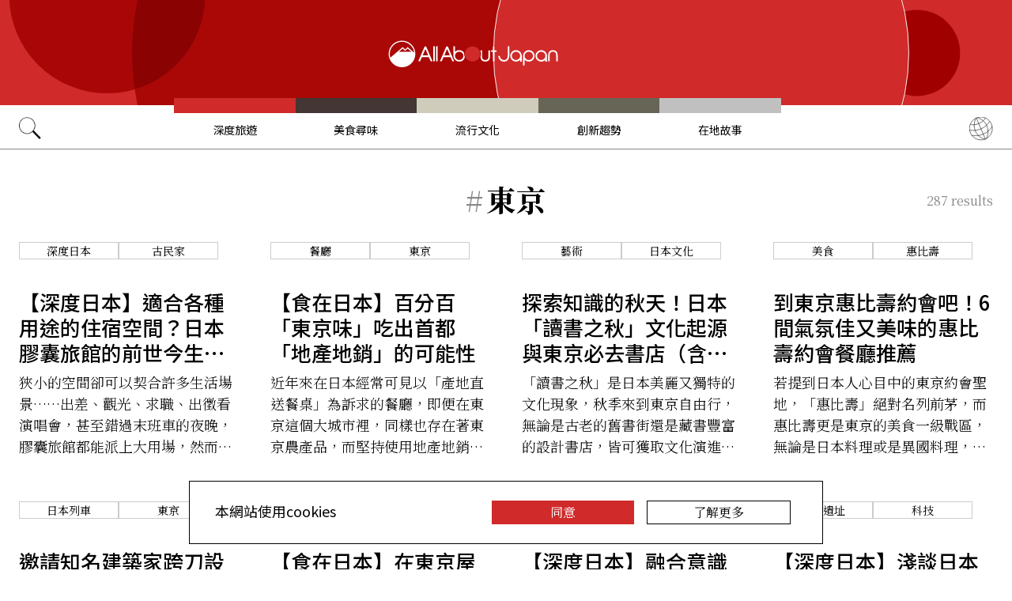

--- FILE ---
content_type: text/html; charset=UTF-8
request_url: https://allabout-japan.com/zh-tw/tag/tokyo/
body_size: 6835
content:
<!DOCTYPE html>
<html lang="zh-tw">
<head prefix="og: http://ogp.me/ns# fb: http://ogp.me/ns/fb# article: http://ogp.me/ns/article#">
            <link rel="canonical" href="https://allabout-japan.com/zh-tw/tag/tokyo/">
    
<link rel="preconnect" href="https://fonts.googleapis.com">
<link rel="preconnect" href="https://fonts.gstatic.com" crossorigin>
<link href="https://fonts.googleapis.com/css2?family=Libre+Bodoni:wght@400..700&family=Literata:opsz,wght@7..72,200..900&family=Niramit:ital,wght@0,200;0,300;0,400;0,500;0,600;0,700;1,200;1,300;1,400;1,500;1,600;1,700&display=swap" rel="stylesheet">

<link href="https://fonts.googleapis.com/css2?family=Noto+Sans+TC:wght@100..900&family=Noto+Serif+TC:wght@200..900&display=swap" rel="stylesheet">


    <meta charset="UTF-8">
    <meta name="keywords" content="All About Japan, japan, 東京">
    <meta name="description" content="All About 東京!! All About Japan 和日本之物! 發現動漫，音樂，城堡，美食，餐館，視頻，購物，旅行貼士及更多精彩特輯等著你!">
    <meta property="og:title" content="東京 | All About Japan">
    <meta property="og:type" content="website">
    <meta property="og:description" content="All About 東京!! All About Japan 和日本之物! 發現動漫，音樂，城堡，美食，餐館，視頻，購物，旅行貼士及更多精彩特輯等著你!">
    <meta property="og:url" content="https://allabout-japan.com/zh-tw/tag/tokyo/">
    <meta property="og:image" content="https://imgcp.aacdn.jp/img-a/1200/900/global-aaj-front/tag/2015/09/area_tokyo.jpg">
    <meta property="og:site_name" content="All About Japan">
    <meta property="fb:app_id" content="1634548196833464">
    <meta property="fb:pages" content="769548613190528" />
    <meta name="twitter:card" content="summary_large_image">
    <meta name="twitter:site" content="@AllAbout_Japan">
    <meta name="twitter:title" content="東京 | All About Japan">
    <meta name="twitter:description" content="All About 東京!! All About Japan 和日本之物! 發現動漫，音樂，城堡，美食，餐館，視頻，購物，旅行貼士及更多精彩特輯等著你!">
    <meta name="twitter:image:src" content="https://imgcp.aacdn.jp/img-a/1200/900/global-aaj-front/tag/2015/09/area_tokyo.jpg">
    <meta name="viewport" content="width=device-width, initial-scale=1, maximum-scale=1, user-scalable=no">
    <meta name="B-verify" content="989620007ca5fb37ae3463b04bfb68c838cc9e65" />

    <title>東京 | All About Japan</title>

        <link rel="alternate" hreflang="en" href="https://allabout-japan.com/en/tag/tokyo/">
        <link rel="alternate" hreflang="zh-cn" href="https://allabout-japan.com/zh-cn/tag/tokyo/">
        <link rel="alternate" hreflang="zh-tw" href="https://allabout-japan.com/zh-tw/tag/tokyo/">
        <link rel="alternate" hreflang="th" href="https://allabout-japan.com/th/tag/tokyo/">
        <link rel="alternate" hreflang="ko" href="https://allabout-japan.com/ko/tag/tokyo/">
        <link rel="alternate" hreflang="ja" href="https://allabout-japan.com/ja/tag/tokyo/">
    
                <link rel="next" href="https://allabout-japan.com/zh-tw/tag/tokyo/2/">
    
    <link rel="shortcut icon" href="https://allabout-japan.com/favicon.ico">
    <link type="text/css" rel="stylesheet" href="/css/tag.css?id=18f2087e0ea38347ac7fbd6d333dd347">

    <script>(function(w,d,s,l,i){w[l]=w[l]||[];w[l].push({'gtm.start':
new Date().getTime(),event:'gtm.js'});var f=d.getElementsByTagName(s)[0],
j=d.createElement(s),dl=l!='dataLayer'?'&l='+l:'';j.async=true;j.src=
'https://www.googletagmanager.com/gtm.js?id='+i+dl;f.parentNode.insertBefore(j,f);
})(window,document,'script','dataLayer','GTM-W9DBWT');</script>


<script type="text/javascript">
    function isSP() {
        if(  !( navigator.userAgent.match(/iPhone/i) || navigator.userAgent.match(/Android(.+)?Mobile/i) || navigator.userAgent.match(/BlackBerry/i) || navigator.userAgent.match(/Windows Phone/i))  ) {
            return false;
        }else{
            return true;
        }
    }

    function isTablet() {
        var ua = navigator.userAgent;
        if(  (ua.indexOf('Android') > 0 && ua.indexOf('Mobile') == -1) || ua.indexOf('iPad') > 0 || ua.indexOf('Kindle') > 0 || ua.indexOf('Silk') > 0  ) {
            return true;
        }else{
            return false;
        }
    }

    var aa = aa || {};
    aa.v = aa.v || {};

    aa.v.service = 'allabout_japan';
    aa.v.language = 'zh-tw';
                                                    aa.v.page_title = '東京';
    
    if (isSP()) {
        aa.v.device = 'sp';
    } else {
        aa.v.device = 'pc';
    }
</script>

    <script>(function(w,d,s,l,i){w[l]=w[l]||[];w[l].push({'gtm.start':
new Date().getTime(),event:'gtm.js'});var f=d.getElementsByTagName(s)[0],
j=d.createElement(s),dl=l!='dataLayer'?'&l='+l:'';j.async=true;j.src=
'https://www.googletagmanager.com/gtm.js?id='+i+dl;f.parentNode.insertBefore(j,f);
})(window,document,'script','dataLayer','GTM-W9DBWT');</script>


<script type="text/javascript">
    function isSP() {
        if(  !( navigator.userAgent.match(/iPhone/i) || navigator.userAgent.match(/Android(.+)?Mobile/i) || navigator.userAgent.match(/BlackBerry/i) || navigator.userAgent.match(/Windows Phone/i))  ) {
            return false;
        }else{
            return true;
        }
    }

    function isTablet() {
        var ua = navigator.userAgent;
        if(  (ua.indexOf('Android') > 0 && ua.indexOf('Mobile') == -1) || ua.indexOf('iPad') > 0 || ua.indexOf('Kindle') > 0 || ua.indexOf('Silk') > 0  ) {
            return true;
        }else{
            return false;
        }
    }

    var aa = aa || {};
    aa.v = aa.v || {};

    aa.v.service = 'allabout_japan';
    aa.v.language = 'zh-tw';
                                                    aa.v.page_title = '東京';
    
    if (isSP()) {
        aa.v.device = 'sp';
    } else {
        aa.v.device = 'pc';
    }
</script>    
    <!-- Facebook Pixel Code -->
    <script>
    !function(f,b,e,v,n,t,s){if(f.fbq)return;n=f.fbq=function(){n.callMethod?
    n.callMethod.apply(n,arguments):n.queue.push(arguments)};if(!f._fbq)f._fbq=n;
    n.push=n;n.loaded=!0;n.version='2.0';n.queue=[];t=b.createElement(e);t.async=!0;
    t.src=v;s=b.getElementsByTagName(e)[0];s.parentNode.insertBefore(t,s)}(window,
    document,'script','https://connect.facebook.net/en_US/fbevents.js');

    fbq('init', '1519245875051082');
    fbq('track', "PageView");
    fbq('track', 'ViewContent');
    fbq('track', 'Search');</script>

    <noscript><img height="1" width="1" style="display:none"
    src="https://www.facebook.com/tr?id=1519245875051082&ev=PageView&noscript=1"
    /></noscript>
    <!-- End Facebook Pixel Code -->

<script async src="https://securepubads.g.doubleclick.net/tag/js/gpt.js"></script>
<script>
  var googletag = googletag || {};
  googletag.cmd = googletag.cmd || [];
</script>

<script src="/js/general.js?id=5ca7582261c421482436dfdf3af9bffe"></script>
<script src="/js/common.js?id=486577925eb1613dec562007412e71ec"></script>
<script src="/js/return-to-top.js?id=2b44630e450271948a7e067eecbf180b"></script>
</head>

<body>

<noscript><iframe src="https://www.googletagmanager.com/ns.html?id=GTM-W9DBWT"
height="0" width="0" style="display:none;visibility:hidden"></iframe></noscript>


<!--div id="fb-root"></div-->
<script>(function(d, s, id) {
  var js, fjs = d.getElementsByTagName(s)[0];
  if (d.getElementById(id)) return;
  js = d.createElement(s); js.id = id;
  js.src = "//connect.facebook.net/zh_TW/sdk.js#xfbml=1&version=v2.4";
  fjs.parentNode.insertBefore(js, fjs);
}(document, 'script', 'facebook-jssdk'));</script>



<header class="pc">
    <a href="https://allabout-japan.com/zh-tw/">
        <img src="https://allabout-japan.com/image/header/banner_pc.svg" alt="allabout japan"">
    </a>

    <nav class="container">
        <!-- 検索 虫眼鏡 -->
        <div class="search_container">
            <div class="search_icon">
                <img src="https://allabout-japan.com/image/header/icon_search.png">
            </div>
            <div class="search_form">
                <form action="https://allabout-japan.com/zh-tw/search/" method="get">
                    <label onclick=""><input class="search_input" type="search" name="q" placeholder="請輸入關鍵字" required /></label>
                    <button class="search_submit" id="search" type="submit"><i class="fa fa-search"></i>Go</button>
                </form>
            </div>
        </div>

        <!-- カテゴリ -->
        <div class="topnav">
            <ul class="topnav_menu">
                                            <li class="menu_item">
                    <a class="menu_item_anchor travel" href="https://allabout-japan.com/zh-tw/travel/">深度旅遊</a>
                </li>
                                <li class="menu_item">
                    <a class="menu_item_anchor food" href="https://allabout-japan.com/zh-tw/food/">美食尋味</a>
                </li>
                                <li class="menu_item">
                    <a class="menu_item_anchor fun" href="https://allabout-japan.com/zh-tw/fun/">流行文化</a>
                </li>
                                <li class="menu_item">
                    <a class="menu_item_anchor innovations" href="https://allabout-japan.com/zh-tw/innovations/">創新趨勢</a>
                </li>
                                <li class="menu_item">
                    <a class="menu_item_anchor shopping" href="https://allabout-japan.com/zh-tw/shopping/">在地故事</a>
                </li>
                                        </ul>
        </div>

        <!-- 言語選択 -->
        <div class="language_container">
            <div class="language_icon">
                <img src="https://allabout-japan.com/image/header/icon_language.svg">
            </div>
            <div id="language_options" class="language_options">
                <ul>
                                            <li class="language_options_item">
                            <a class="language_options_item_link" href="https://allabout-japan.com/en/">English</a>
                        </li>
                                            <li class="language_options_item">
                            <a class="language_options_item_link" href="https://allabout-japan.com/zh-cn/">简体中文</a>
                        </li>
                                            <li class="language_options_item">
                            <a class="language_options_item_link" href="https://allabout-japan.com/zh-tw/">繁體中文</a>
                        </li>
                                            <li class="language_options_item">
                            <a class="language_options_item_link" href="https://allabout-japan.com/th/">ภาษาไทย</a>
                        </li>
                                            <li class="language_options_item">
                            <a class="language_options_item_link" href="https://allabout-japan.com/ko/">한국어</a>
                        </li>
                                            <li class="language_options_item">
                            <a class="language_options_item_link" href="https://allabout-japan.com/ja/">日本語</a>
                        </li>
                                    </ul>
            </div>
        </div>
    </nav>
</header>
<header class="sp">
    <div class="sp_nav">
        <a href="https://allabout-japan.com/zh-tw/">
            <img src="https://allabout-japan.com/image/header/banner_sp.svg" alt="allabout japan"">
        </a>
        <div>
            <object id="sp_nav_icon_object" class="sp_nav_icon" type="image/svg+xml" data="https://allabout-japan.com/image/header/icon_hamburger.svg"></object>
        </div>
    </div>

    <nav class="sp_nav_modal">
        <div class="sp_search_and_language">
            <!-- 検索 虫眼鏡 -->
            <div class="sp_search">
                <img class="sp_search_icon" src="https://allabout-japan.com/image/header/icon_search.png">

                <div class="sp_search_form">
                    <form action="https://allabout-japan.com/zh-tw/search/" method="get">
                        <label onclick=""><input class="sp_search_input" type="search" name="q" placeholder="請輸入關鍵字" required /></label>
                    </form>
                </div>
            </div>

            <!-- 言語選択 -->
            <div class="sp_language_container">
                <div class="sp_language_icon">
                    <img src="https://allabout-japan.com/image/header/icon_language.svg">
                </div>
                <div id="sp_language_options" class="sp_language_options">
                    <ul>
                                                <li><a href="https://allabout-japan.com/en/">English</a></li>
                                                <li><a href="https://allabout-japan.com/zh-cn/">简体中文</a></li>
                                                <li><a href="https://allabout-japan.com/zh-tw/">繁體中文</a></li>
                                                <li><a href="https://allabout-japan.com/th/">ภาษาไทย</a></li>
                                                <li><a href="https://allabout-japan.com/ko/">한국어</a></li>
                                                <li><a href="https://allabout-japan.com/ja/">日本語</a></li>
                                            </ul>
                </div>
            </div>
        </div>

        <div class="sp_nav_links">
            <a class="sp_nav_home" href="https://allabout-japan.com/zh-tw/">HOME</a>
            <ul class="sp_nav_menu">
                                                <li class="sp_menu_item">
                    <a class="sp_menu_item_anchor travel" href="https://allabout-japan.com/zh-tw/travel/">深度旅遊</a>
                </li>
                                <li class="sp_menu_item">
                    <a class="sp_menu_item_anchor food" href="https://allabout-japan.com/zh-tw/food/">美食尋味</a>
                </li>
                                <li class="sp_menu_item">
                    <a class="sp_menu_item_anchor fun" href="https://allabout-japan.com/zh-tw/fun/">流行文化</a>
                </li>
                                <li class="sp_menu_item">
                    <a class="sp_menu_item_anchor innovations" href="https://allabout-japan.com/zh-tw/innovations/">創新趨勢</a>
                </li>
                                <li class="sp_menu_item">
                    <a class="sp_menu_item_anchor shopping" href="https://allabout-japan.com/zh-tw/shopping/">在地故事</a>
                </li>
                                            </ul>
        </div>

        <hr class="short">

        <div class="sp_nav_abouts">
            <a class="sp_nav_abouts_anchor" href="https://allabout-japan.com/zh-tw/about/">關於我們</a>
            <a class="sp_nav_abouts_anchor" href="https://allabout-japan.com/zh-tw/site-policy/">網站政策</a>
        </div>
    </nav>


</header>
<main class="main container">
    <div class="tag_page_contents">
        <header class="tag_page_header">
            <div class="tag_name_area">
                <span class="tag_name_label">#</span>
                <h1 class="current_tag_name">東京</h1>
            </div>
            <div class="tag_count_area">
                <span class="tag_count">287</span>
                <span>results</span>
            </div>
        </header>

        <section class="tag_article_layout_grid">
                            <article class="article_card">
        <div class="article_card_tags">
                                                    <div class="tag_component">
    <a href="/zh-tw/tag/deep-japan/">
        <div class="tag_box">
            深度日本
        </div>
    </a>
</div>
                                                    <div class="tag_component">
    <a href="/zh-tw/tag/japan-traditional-folk-houses/">
        <div class="tag_box">
            古民家
        </div>
    </a>
</div>
                                            </div>
    
    <a class="article_card_link" href="/zh-tw/article/11219/">
        <div class="article_card_contents">
            <div class="article_card_thumbnail">
                <img src="https://imgcp.aacdn.jp/img-a/400/auto/global-aaj-front/article/2023/12/65825ceeb34f9_65825b8d0e339_1882021797.jpg" alt="【深度日本】適合各種用途的住宿空間？日本膠囊旅館的前世今生（含東京膠囊飯店推薦）">
            </div>
            <div>
                <h2 class="article_card_title">
                    【深度日本】適合各種用途的住宿空間？日本膠囊旅館的前世今生（含東京膠囊飯店推薦）
                </h2>
                <p class="article_card_lead">
                    狹小的空間卻可以契合許多生活場景……出差、觀光、求職、出徵看演唱會，甚至錯過末班車的夜晚，膠囊旅館都能派上大用場，然而是否真的值得一試就真的是見仁見智了。
                </p>
            </div>
        </div>
    </a>
</article>                            <article class="article_card">
        <div class="article_card_tags">
                                                    <div class="tag_component">
    <a href="/zh-tw/tag/restaurant/">
        <div class="tag_box">
            餐廳
        </div>
    </a>
</div>
                                                    <div class="tag_component">
    <a href="/zh-tw/tag/tokyo/">
        <div class="tag_box">
            東京
        </div>
    </a>
</div>
                                            </div>
    
    <a class="article_card_link" href="/zh-tw/article/11061/">
        <div class="article_card_contents">
            <div class="article_card_thumbnail">
                <img src="https://imgcp.aacdn.jp/img-a/400/auto/global-aaj-front/article/2023/01/63d0817a39df9_63d080dc20d57_1759922108.jpg" alt="【食在日本】百分百「東京味」吃出首都「地產地銷」的可能性">
            </div>
            <div>
                <h2 class="article_card_title">
                    【食在日本】百分百「東京味」吃出首都「地產地銷」的可能性
                </h2>
                <p class="article_card_lead">
                    近年來在日本經常可見以「產地直送餐桌」為訴求的餐廳，即便在東京這個大城市裡，同樣也存在著東京農產品，而堅持使用地產地銷的業者們正不餘遺力的推廣著所謂的東京味。
                </p>
            </div>
        </div>
    </a>
</article>                            <article class="article_card">
        <div class="article_card_tags">
                                                    <div class="tag_component">
    <a href="/zh-tw/tag/art/">
        <div class="tag_box">
            藝術
        </div>
    </a>
</div>
                                                    <div class="tag_component">
    <a href="/zh-tw/tag/japaneseculture/">
        <div class="tag_box">
            日本文化
        </div>
    </a>
</div>
                                            </div>
    
    <a class="article_card_link" href="/zh-tw/article/11172/">
        <div class="article_card_contents">
            <div class="article_card_thumbnail">
                <img src="https://imgcp.aacdn.jp/img-a/400/auto/global-aaj-front/article/2023/08/64d4689cd9b20_64d4667066a58_1221552590.jpg" alt="探索知識的秋天！日本「讀書之秋」文化起源與東京必去書店（含相關秋季活動推薦）">
            </div>
            <div>
                <h2 class="article_card_title">
                    探索知識的秋天！日本「讀書之秋」文化起源與東京必去書店（含相關秋季活動推薦）
                </h2>
                <p class="article_card_lead">
                    「讀書之秋」是日本美麗又獨特的文化現象，秋季來到東京自由行，無論是古老的舊書街還是藏書豐富的設計書店，皆可獲取文化演進與傳承的軌跡，為日本旅程增添獨特光景。
                </p>
            </div>
        </div>
    </a>
</article>                            <article class="article_card">
        <div class="article_card_tags">
                                                    <div class="tag_component">
    <a href="/zh-tw/tag/food-drink/">
        <div class="tag_box">
            美食
        </div>
    </a>
</div>
                                                    <div class="tag_component">
    <a href="/zh-tw/tag/ebisu/">
        <div class="tag_box">
            惠比壽
        </div>
    </a>
</div>
                                            </div>
    
    <a class="article_card_link" href="/zh-tw/article/11120/">
        <div class="article_card_contents">
            <div class="article_card_thumbnail">
                <img src="https://imgcp.aacdn.jp/img-a/400/auto/global-aaj-front/article/2023/05/6464a6daa9394_6464a6c22e5fd_2046113815.jpg" alt="到東京惠比壽約會吧！6 間氣氛佳又美味的惠比壽約會餐廳推薦">
            </div>
            <div>
                <h2 class="article_card_title">
                    到東京惠比壽約會吧！6 間氣氛佳又美味的惠比壽約會餐廳推薦
                </h2>
                <p class="article_card_lead">
                    若提到日本人心目中的東京約會聖地，「惠比壽」絕對名列前茅，而惠比壽更是東京的美食一級戰區，無論是日本料理或是異國料理，皆能在此找到上上之選。
                </p>
            </div>
        </div>
    </a>
</article>                            <article class="article_card">
        <div class="article_card_tags">
                                                    <div class="tag_component">
    <a href="/zh-tw/tag/train/">
        <div class="tag_box">
            日本列車
        </div>
    </a>
</div>
                                                    <div class="tag_component">
    <a href="/zh-tw/tag/tokyo/">
        <div class="tag_box">
            東京
        </div>
    </a>
</div>
                                            </div>
    
    <a class="article_card_link" href="/zh-tw/article/11084/">
        <div class="article_card_contents">
            <div class="article_card_thumbnail">
                <img src="https://imgcp.aacdn.jp/img-a/400/auto/global-aaj-front/article/2023/03/642392315ccaf_6423911aed9d0_1388534336.jpg" alt="邀請知名建築家跨刀設計，掀起世界風潮的日本特色觀光列車">
            </div>
            <div>
                <h2 class="article_card_title">
                    邀請知名建築家跨刀設計，掀起世界風潮的日本特色觀光列車
                </h2>
                <p class="article_card_lead">
                    以穿透、流動風格聞名的女建築師妹島和世，將流線概念百分百展演於Laview列車，而以木料為設計重要元件的隈研吾則將此概念體現於一輛美食料理的餐廳列車。
                </p>
            </div>
        </div>
    </a>
</article>                            <article class="article_card">
        <div class="article_card_tags">
                                                    <div class="tag_component">
    <a href="/zh-tw/tag/farming/">
        <div class="tag_box">
            日本農業
        </div>
    </a>
</div>
                                                    <div class="tag_component">
    <a href="/zh-tw/tag/eco/">
        <div class="tag_box">
            環保
        </div>
    </a>
</div>
                                            </div>
    
    <a class="article_card_link" href="/zh-tw/article/11071/">
        <div class="article_card_contents">
            <div class="article_card_thumbnail">
                <img src="https://imgcp.aacdn.jp/img-a/400/auto/global-aaj-front/article/2023/02/63e0f015b4caa_63e0efc6edc4c_855376875.jpg" alt="【食在日本】在東京屋頂農園種下可食、可寓教於樂、也可深化社會連結的種子">
            </div>
            <div>
                <h2 class="article_card_title">
                    【食在日本】在東京屋頂農園種下可食、可寓教於樂、也可深化社會連結的種子
                </h2>
                <p class="article_card_lead">
                    隨著環保意識與永續飲食意識的高漲，東京有越來越多民間企業積極響應「綠屋頂」活動，致力在寸土寸金的都市裡開發「屋頂農場」，透過農業為都市的各式議題找出解決方案。
                </p>
            </div>
        </div>
    </a>
</article>                            <article class="article_card">
        <div class="article_card_tags">
                                                    <div class="tag_component">
    <a href="/zh-tw/tag/deep-japan/">
        <div class="tag_box">
            深度日本
        </div>
    </a>
</div>
                                                    <div class="tag_component">
    <a href="/zh-tw/tag/tokyo/">
        <div class="tag_box">
            東京
        </div>
    </a>
</div>
                                            </div>
    
    <a class="article_card_link" href="/zh-tw/article/11042/">
        <div class="article_card_contents">
            <div class="article_card_thumbnail">
                <img src="https://imgcp.aacdn.jp/img-a/400/auto/global-aaj-front/article/2023/05/6465daee651af_6465d8f4a2fdc_1043496702.jpg" alt="【深度日本】融合意識之美與職人之技的東京染織之美「江戶更紗」">
            </div>
            <div>
                <h2 class="article_card_title">
                    【深度日本】融合意識之美與職人之技的東京染織之美「江戶更紗」
                </h2>
                <p class="article_card_lead">
                    繁華又熱鬧的新宿地區以前是印刷與織染工坊的聚集地，鼎盛時有多達300間染坊坐落於此。隨著時間推移，許多染坊已被現代化工廠取代，但手工的靈氣與匠人的巧思卻無法被取代。
                </p>
            </div>
        </div>
    </a>
</article>                            <article class="article_card">
        <div class="article_card_tags">
                                                    <div class="tag_component">
    <a href="/zh-tw/tag/historical-site/">
        <div class="tag_box">
            歷史遺址
        </div>
    </a>
</div>
                                                    <div class="tag_component">
    <a href="/zh-tw/tag/technology/">
        <div class="tag_box">
            科技
        </div>
    </a>
</div>
                                            </div>
    
    <a class="article_card_link" href="/zh-tw/article/11014/">
        <div class="article_card_contents">
            <div class="article_card_thumbnail">
                <img src="https://imgcp.aacdn.jp/img-a/400/auto/global-aaj-front/article/2022/11/6371ec28072a3_6371ebf97e343_1669800465.jpg" alt="【深度日本】淺談日本鐵道150年發展歷史，以及日本鐵道相關遺跡與紀念碑整理">
            </div>
            <div>
                <h2 class="article_card_title">
                    【深度日本】淺談日本鐵道150年發展歷史，以及日本鐵道相關遺跡與紀念碑整理
                </h2>
                <p class="article_card_lead">
                    在2022年10月14日，日本鐵道迎來150年紀念的同時，日本政府也幾乎在同一個時間點開放觀光客自由入境，大家期待已久的日本鐵道準時又舒適的搭乘體驗總算到來。
                </p>
            </div>
        </div>
    </a>
</article>                    </section>

        <div class="pagination-box">
        <ul class="has-grid pc">
        <li class="pagination-current"><span>1</span></li>
                                <li class="non-current"><a href="/zh-tw/tag/tokyo/2/">2</a></li>
                                <li class="non-current"><a href="/zh-tw/tag/tokyo/3/">3</a></li>
                                <li class="non-current"><a href="/zh-tw/tag/tokyo/4/">4</a></li>
                                <li class="non-current"><a href="/zh-tw/tag/tokyo/5/">5</a></li>
                                <li class="non-current"><a href="/zh-tw/tag/tokyo/6/">6</a></li>
                                <li class="non-current"><a href="/zh-tw/tag/tokyo/7/">7</a></li>
                                <li class="non-current"><a href="/zh-tw/tag/tokyo/8/">8</a></li>
                                <li class="non-current"><a href="/zh-tw/tag/tokyo/9/">9</a></li>
                                <li class="non-current"><a href="/zh-tw/tag/tokyo/10/">10</a></li>
            
    
            <li class="next">
            <a href="/zh-tw/tag/tokyo/2/" class="has-grid">
                <img class="paginator_arrow" width="15px" height="15px" src="https://allabout-japan.com/image/arrow/arrow_right_black.svg">
            </a>
        </li>
    
        </ul>
        <ul class="has-grid sp">
        <li class="pagination-current"><span>1</span></li>
                                <li class="non-current"><a href="/zh-tw/tag/tokyo/2/">2</a></li>
                                <li class="non-current"><a href="/zh-tw/tag/tokyo/3/">3</a></li>
            
    
            <li class="next">
            <a href="/zh-tw/tag/tokyo/2/" class="has-grid">
                <img class="paginator_arrow" width="15px" height="15px" src="https://allabout-japan.com/image/arrow/arrow_right_black.svg">
            </a>
        </li>
    
        </ul>
    </div>

        <aside class="tag_page_ad_banner">
            <a href="https://world-natural-heritage.jp/en/" target="_blank">
    <img src="https://allabout-japan.com/image/banner/world-natural-heritage.jpg" alt="World Natural Heritage">
</a>        </aside>
    </div>
</main>

<footer class="footer">
    <div class="container">
        <div class="footer_links">
            <ul class="footer_menu">
                                                <li class="footer_menu_item">
                    <a class="footer_menu_item_anchor travel" href="https://allabout-japan.com/zh-tw/travel/">深度旅遊</a>
                </li>
                                <li class="footer_menu_item">
                    <a class="footer_menu_item_anchor food" href="https://allabout-japan.com/zh-tw/food/">美食尋味</a>
                </li>
                                <li class="footer_menu_item">
                    <a class="footer_menu_item_anchor fun" href="https://allabout-japan.com/zh-tw/fun/">流行文化</a>
                </li>
                                <li class="footer_menu_item">
                    <a class="footer_menu_item_anchor innovations" href="https://allabout-japan.com/zh-tw/innovations/">創新趨勢</a>
                </li>
                                <li class="footer_menu_item">
                    <a class="footer_menu_item_anchor shopping" href="https://allabout-japan.com/zh-tw/shopping/">在地故事</a>
                </li>
                                            </ul>

            <div class="footer_sns">
                <span class="footer_sns_label">官方社群</span>

                                    <ul class="footer_sns_icons">
                                                <li><a href="https://www.instagram.com/allabout_japan_tw/" target="_blank"><img class="sns_icon" src="https://allabout-japan.com/image/sns/instagram.png" alt="instagram logo"></a></li>
                        <li><a href="https://www.facebook.com/AllAboutJapan.tw" target="_blank"><img class="sns_icon" src="https://allabout-japan.com/image/sns/facebook.png" alt="facebook logo"></a></li>

                                            </ul>
                            </div>
        </div>

        <div class="footer_abouts">
            <a class="footer_abouts_anchor" href="https://allabout-japan.com/zh-tw/about/">關於我們</a>
            <a class="footer_abouts_anchor" href="https://allabout-japan.com/zh-tw/site-policy/">網站政策</a>
        </div>

        <div class="footer_logo">
            <img class="footer_logo_img" src="https://allabout-japan.com/image/common/logo.jpg" alt="all about japan">
            <p class="footer_copyright">&copy;AllAbout-Japan.com - All rights reserved.</p>
        </div>

            </div>
</footer>
<div id="return_to_top" class="return_to_top">
    <img src="https://allabout-japan.com/image/common/return_to_top.png">
</div>

<script type="text/javascript">
    $(function(){
        if (!localStorage.getItem('cookieAccepted')) {
            $('.cookie-message').show();
        }
        $('.cookie-agree').on('click', function() {
            $('.cookie-message').hide();
            localStorage.setItem('cookieAccepted', 'true');
        });
    });
</script>

<div class="cookie-message">
    <div class="cookie-content">
        <p class="cookie-text">本網站使用cookies</p>
        <button class="cookie-agree">同意</button>
        <a class="cookie-more" href="https://allabout-japan.com/zh-tw/site-policy/eu/" target="_blank">了解更多</a>
    </div>
</div>


</body>
</html>


--- FILE ---
content_type: application/javascript; charset=utf-8
request_url: https://fundingchoicesmessages.google.com/f/AGSKWxUlXcMuBJhYmdt1sXQHdtCRVQ23rHmVA3MWxHbk-5B6uw4XlUEOIqNBwQXo1i15WDzzbPHNuV_ULBeI1mzHLIdiFhSyLuyeVY5UUQU9M-3-1KkG523SY3MSEOb8WDDaBogWGyS1gZyAxDmZHzuAQiR9FFz8bUbC4zuTY6INvZ980qpXF03PCl4LGxKh/_/ad-serve?_720x90_/images/sponsored._ad_image_?adtype=
body_size: -1292
content:
window['7434f0f0-689a-4c3e-b906-c1da1f98abe7'] = true;